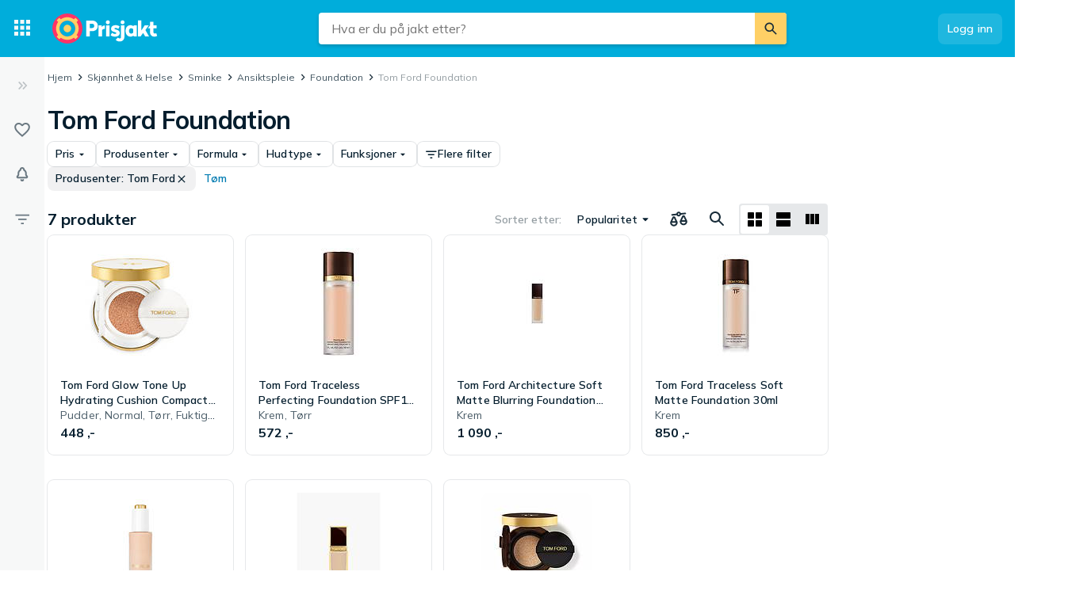

--- FILE ---
content_type: application/javascript; charset=UTF-8
request_url: https://www.prisjakt.no/cdn-cgi/challenge-platform/h/g/scripts/jsd/fd468eb09fcf/main.js?
body_size: 4513
content:
window._cf_chl_opt={uTFG0:'g'};~function(Z3,f,K,m,k,c,G,V){Z3=W,function(j,H,Zr,Z2,I,o){for(Zr={j:310,H:324,I:257,o:236,i:231,O:332,R:322,E:240,U:317},Z2=W,I=j();!![];)try{if(o=parseInt(Z2(Zr.j))/1*(parseInt(Z2(Zr.H))/2)+-parseInt(Z2(Zr.I))/3+-parseInt(Z2(Zr.o))/4+parseInt(Z2(Zr.i))/5+-parseInt(Z2(Zr.O))/6+parseInt(Z2(Zr.R))/7+-parseInt(Z2(Zr.E))/8*(-parseInt(Z2(Zr.U))/9),o===H)break;else I.push(I.shift())}catch(i){I.push(I.shift())}}(Z,513871),f=this||self,K=f[Z3(304)],m=function(Zn,ZF,ZU,ZE,ZR,ZW,H,I,o){return Zn={j:302,H:225},ZF={j:313,H:313,I:272,o:313,i:313,O:248,R:313,E:273,U:313},ZU={j:309},ZE={j:256},ZR={j:309,H:273,I:246,o:223,i:232,O:246,R:232,E:223,U:256,F:272,n:256,v:272,X:313,J:313,s:223,M:272,P:256,x:256,e:272,a:313,C:272,h:272,d:248},ZW=Z3,H=String[ZW(Zn.j)],I={'h':function(i,Zw){return Zw={j:330,H:273},i==null?'':I.g(i,6,function(O,Zj){return Zj=W,Zj(Zw.j)[Zj(Zw.H)](O)})},'g':function(i,O,R,ZH,E,U,F,X,J,s,M,P,x,C,L,S,Z0,Z1){if(ZH=ZW,null==i)return'';for(U={},F={},X='',J=2,s=3,M=2,P=[],x=0,C=0,L=0;L<i[ZH(ZR.j)];L+=1)if(S=i[ZH(ZR.H)](L),Object[ZH(ZR.I)][ZH(ZR.o)][ZH(ZR.i)](U,S)||(U[S]=s++,F[S]=!0),Z0=X+S,Object[ZH(ZR.O)][ZH(ZR.o)][ZH(ZR.R)](U,Z0))X=Z0;else{if(Object[ZH(ZR.O)][ZH(ZR.E)][ZH(ZR.i)](F,X)){if(256>X[ZH(ZR.U)](0)){for(E=0;E<M;x<<=1,O-1==C?(C=0,P[ZH(ZR.F)](R(x)),x=0):C++,E++);for(Z1=X[ZH(ZR.n)](0),E=0;8>E;x=x<<1.78|1&Z1,C==O-1?(C=0,P[ZH(ZR.F)](R(x)),x=0):C++,Z1>>=1,E++);}else{for(Z1=1,E=0;E<M;x=x<<1|Z1,C==O-1?(C=0,P[ZH(ZR.F)](R(x)),x=0):C++,Z1=0,E++);for(Z1=X[ZH(ZR.n)](0),E=0;16>E;x=x<<1.05|Z1&1,O-1==C?(C=0,P[ZH(ZR.v)](R(x)),x=0):C++,Z1>>=1,E++);}J--,0==J&&(J=Math[ZH(ZR.X)](2,M),M++),delete F[X]}else for(Z1=U[X],E=0;E<M;x=Z1&1|x<<1,O-1==C?(C=0,P[ZH(ZR.F)](R(x)),x=0):C++,Z1>>=1,E++);X=(J--,0==J&&(J=Math[ZH(ZR.J)](2,M),M++),U[Z0]=s++,String(S))}if(X!==''){if(Object[ZH(ZR.I)][ZH(ZR.s)][ZH(ZR.R)](F,X)){if(256>X[ZH(ZR.U)](0)){for(E=0;E<M;x<<=1,C==O-1?(C=0,P[ZH(ZR.M)](R(x)),x=0):C++,E++);for(Z1=X[ZH(ZR.P)](0),E=0;8>E;x=1&Z1|x<<1,C==O-1?(C=0,P[ZH(ZR.v)](R(x)),x=0):C++,Z1>>=1,E++);}else{for(Z1=1,E=0;E<M;x=Z1|x<<1.96,C==O-1?(C=0,P[ZH(ZR.M)](R(x)),x=0):C++,Z1=0,E++);for(Z1=X[ZH(ZR.x)](0),E=0;16>E;x=Z1&1.14|x<<1.74,C==O-1?(C=0,P[ZH(ZR.e)](R(x)),x=0):C++,Z1>>=1,E++);}J--,J==0&&(J=Math[ZH(ZR.a)](2,M),M++),delete F[X]}else for(Z1=U[X],E=0;E<M;x=1&Z1|x<<1.62,O-1==C?(C=0,P[ZH(ZR.C)](R(x)),x=0):C++,Z1>>=1,E++);J--,0==J&&M++}for(Z1=2,E=0;E<M;x=x<<1.88|Z1&1.07,C==O-1?(C=0,P[ZH(ZR.h)](R(x)),x=0):C++,Z1>>=1,E++);for(;;)if(x<<=1,C==O-1){P[ZH(ZR.v)](R(x));break}else C++;return P[ZH(ZR.d)]('')},'j':function(i,ZI){return ZI=ZW,null==i?'':''==i?null:I.i(i[ZI(ZU.j)],32768,function(O,ZA){return ZA=ZI,i[ZA(ZE.j)](O)})},'i':function(i,O,R,Zf,E,U,F,X,J,s,M,P,x,C,L,S,Z1,Z0){for(Zf=ZW,E=[],U=4,F=4,X=3,J=[],P=R(0),x=O,C=1,s=0;3>s;E[s]=s,s+=1);for(L=0,S=Math[Zf(ZF.j)](2,2),M=1;M!=S;Z0=P&x,x>>=1,x==0&&(x=O,P=R(C++)),L|=(0<Z0?1:0)*M,M<<=1);switch(L){case 0:for(L=0,S=Math[Zf(ZF.j)](2,8),M=1;M!=S;Z0=x&P,x>>=1,0==x&&(x=O,P=R(C++)),L|=(0<Z0?1:0)*M,M<<=1);Z1=H(L);break;case 1:for(L=0,S=Math[Zf(ZF.H)](2,16),M=1;M!=S;Z0=x&P,x>>=1,x==0&&(x=O,P=R(C++)),L|=M*(0<Z0?1:0),M<<=1);Z1=H(L);break;case 2:return''}for(s=E[3]=Z1,J[Zf(ZF.I)](Z1);;){if(C>i)return'';for(L=0,S=Math[Zf(ZF.o)](2,X),M=1;S!=M;Z0=P&x,x>>=1,0==x&&(x=O,P=R(C++)),L|=M*(0<Z0?1:0),M<<=1);switch(Z1=L){case 0:for(L=0,S=Math[Zf(ZF.i)](2,8),M=1;S!=M;Z0=x&P,x>>=1,0==x&&(x=O,P=R(C++)),L|=M*(0<Z0?1:0),M<<=1);E[F++]=H(L),Z1=F-1,U--;break;case 1:for(L=0,S=Math[Zf(ZF.o)](2,16),M=1;M!=S;Z0=x&P,x>>=1,0==x&&(x=O,P=R(C++)),L|=(0<Z0?1:0)*M,M<<=1);E[F++]=H(L),Z1=F-1,U--;break;case 2:return J[Zf(ZF.O)]('')}if(U==0&&(U=Math[Zf(ZF.R)](2,X),X++),E[Z1])Z1=E[Z1];else if(Z1===F)Z1=s+s[Zf(ZF.E)](0);else return null;J[Zf(ZF.I)](Z1),E[F++]=s+Z1[Zf(ZF.E)](0),U--,s=Z1,0==U&&(U=Math[Zf(ZF.U)](2,X),X++)}}},o={},o[ZW(Zn.H)]=I.h,o}(),k={},k[Z3(331)]='o',k[Z3(221)]='s',k[Z3(254)]='u',k[Z3(307)]='z',k[Z3(325)]='n',k[Z3(235)]='I',k[Z3(308)]='b',c=k,f[Z3(261)]=function(j,H,I,o,Zu,ZP,ZM,ZD,O,R,E,U,F,X){if(Zu={j:298,H:249,I:267,o:252,i:230,O:316,R:252,E:230,U:285,F:305,n:309,v:265,X:264},ZP={j:311,H:309,I:292},ZM={j:246,H:223,I:232,o:272},ZD=Z3,H===null||H===void 0)return o;for(O=g(H),j[ZD(Zu.j)][ZD(Zu.H)]&&(O=O[ZD(Zu.I)](j[ZD(Zu.j)][ZD(Zu.H)](H))),O=j[ZD(Zu.o)][ZD(Zu.i)]&&j[ZD(Zu.O)]?j[ZD(Zu.R)][ZD(Zu.E)](new j[(ZD(Zu.O))](O)):function(J,Zm,s){for(Zm=ZD,J[Zm(ZP.j)](),s=0;s<J[Zm(ZP.H)];J[s+1]===J[s]?J[Zm(ZP.I)](s+1,1):s+=1);return J}(O),R='nAsAaAb'.split('A'),R=R[ZD(Zu.U)][ZD(Zu.F)](R),E=0;E<O[ZD(Zu.n)];U=O[E],F=l(j,H,U),R(F)?(X=F==='s'&&!j[ZD(Zu.v)](H[U]),ZD(Zu.X)===I+U?i(I+U,F):X||i(I+U,H[U])):i(I+U,F),E++);return o;function i(J,s,ZB){ZB=W,Object[ZB(ZM.j)][ZB(ZM.H)][ZB(ZM.I)](o,s)||(o[s]=[]),o[s][ZB(ZM.o)](J)}},G=Z3(243)[Z3(300)](';'),V=G[Z3(285)][Z3(305)](G),f[Z3(289)]=function(j,H,Ze,Zk,I,o,i,O){for(Ze={j:286,H:309,I:309,o:237,i:272,O:280},Zk=Z3,I=Object[Zk(Ze.j)](H),o=0;o<I[Zk(Ze.H)];o++)if(i=I[o],'f'===i&&(i='N'),j[i]){for(O=0;O<H[I[o]][Zk(Ze.I)];-1===j[i][Zk(Ze.o)](H[I[o]][O])&&(V(H[I[o]][O])||j[i][Zk(Ze.i)]('o.'+H[I[o]][O])),O++);}else j[i]=H[I[o]][Zk(Ze.O)](function(R){return'o.'+R})},Q();function Y(I,o,ZS,Zg,i,O,R){if(ZS={j:241,H:247,I:290,o:315,i:229,O:294,R:266,E:263,U:315,F:335,n:293,v:263},Zg=Z3,i=Zg(ZS.j),!I[Zg(ZS.H)])return;o===Zg(ZS.I)?(O={},O[Zg(ZS.o)]=i,O[Zg(ZS.i)]=I.r,O[Zg(ZS.O)]=Zg(ZS.I),f[Zg(ZS.R)][Zg(ZS.E)](O,'*')):(R={},R[Zg(ZS.U)]=i,R[Zg(ZS.i)]=I.r,R[Zg(ZS.O)]=Zg(ZS.F),R[Zg(ZS.n)]=o,f[Zg(ZS.R)][Zg(ZS.v)](R,'*'))}function W(j,H,I){return I=Z(),W=function(A,f,K){return A=A-220,K=I[A],K},W(j,H)}function Z(Zb){return Zb='fvZZm6,undefined,ontimeout,charCodeAt,1720008CPZrhr,status,onreadystatechange,navigator,KZfL4,stringify,postMessage,d.cookie,isNaN,parent,concat,style,getPrototypeOf,chctx,QKbrq5,push,charAt,catch,isArray,OOUF6,__CF$cv$params,http-code:,chlApiUrl,map,xhr-error,uTFG0,tabIndex,/b/ov1/0.29353965978383534:1762486024:oGscoE1kkidqfWA9OC0ILl0bHOB5IaUYhQUhC4bdxKM/,includes,keys,/cdn-cgi/challenge-platform/h/,chlApiSitekey,nZlNH7,success,[native code],splice,detail,event,_cf_chl_opt,display: none,errorInfoObject,Object,now,split,Function,fromCharCode,contentDocument,document,bind,readyState,symbol,boolean,length,5CdQqNU,sort,error on cf_chl_props,pow,msg,source,Set,12547251atoVju,onload,XMLHttpRequest,removeChild,iframe,750708CPqWlN,chlApiRumWidgetAgeMs,326062KmjOfj,number,createElement,body,send,toString,RPVmWr0kXCS8M1hOc2ujx-G3LzgN+F$pEQdBo6AeHYJb9Zwfl4stnq7K5TiDUIavy,object,5678376tRnIBz,XOMn3,chlApiClientVersion,error,contentWindow,floor,string,appendChild,hasOwnProperty,/invisible/jsd,PKGDO,open,timeout,DOMContentLoaded,sid,from,2595250yqnpNv,call,onerror,function,bigint,3207940mYrrMw,indexOf,POST,/jsd/r/0.29353965978383534:1762486024:oGscoE1kkidqfWA9OC0ILl0bHOB5IaUYhQUhC4bdxKM/,8kvnsUf,cloudflare-invisible,addEventListener,_cf_chl_opt;KNEqH2;URvKb1;fYyPt8;iYSva3;PFUFS5;PVOaD4;cTQlY3;UqXk5;KNBj1;ufnVg7;CGIa2;tyhN0;hqRub8;KZfL4;nZlNH7;Wffcb8;gGaE6,clientInformation,jsd,prototype,api,join,getOwnPropertyNames,loading,random,Array'.split(','),Z=function(){return Zb},Z()}function B(j,H,Zo,ZY,ZQ,ZN,Z6,I,o){Zo={j:277,H:319,I:226,o:238,i:287,O:295,R:282,E:239,U:247,F:227,n:255,v:318,X:233,J:328,s:225,M:262},ZY={j:281},ZQ={j:258,H:258,I:290,o:278,i:258},ZN={j:227},Z6=Z3,I=f[Z6(Zo.j)],o=new f[(Z6(Zo.H))](),o[Z6(Zo.I)](Z6(Zo.o),Z6(Zo.i)+f[Z6(Zo.O)][Z6(Zo.R)]+Z6(Zo.E)+I.r),I[Z6(Zo.U)]&&(o[Z6(Zo.F)]=5e3,o[Z6(Zo.n)]=function(Z7){Z7=Z6,H(Z7(ZN.j))}),o[Z6(Zo.v)]=function(Z8){Z8=Z6,o[Z8(ZQ.j)]>=200&&o[Z8(ZQ.H)]<300?H(Z8(ZQ.I)):H(Z8(ZQ.o)+o[Z8(ZQ.i)])},o[Z6(Zo.X)]=function(Z9){Z9=Z6,H(Z9(ZY.j))},o[Z6(Zo.J)](m[Z6(Zo.s)](JSON[Z6(Zo.M)](j)))}function z(j,H,Zv,ZK){return Zv={j:301,H:301,I:246,o:329,i:232,O:237,R:291},ZK=Z3,H instanceof j[ZK(Zv.j)]&&0<j[ZK(Zv.H)][ZK(Zv.I)][ZK(Zv.o)][ZK(Zv.i)](H)[ZK(Zv.O)](ZK(Zv.R))}function Q(Zp,ZL,Zh,Zz,j,H,I,o,i){if(Zp={j:277,H:247,I:306,o:250,i:242,O:242,R:228,E:259},ZL={j:306,H:250,I:259},Zh={j:312},Zz=Z3,j=f[Zz(Zp.j)],!j)return;if(!T())return;(H=![],I=j[Zz(Zp.H)]===!![],o=function(Zt,O){(Zt=Zz,!H)&&(H=!![],O=N(),B(O.r,function(R){Y(j,R)}),O.e&&D(Zt(Zh.j),O.e))},K[Zz(Zp.I)]!==Zz(Zp.o))?o():f[Zz(Zp.i)]?K[Zz(Zp.O)](Zz(Zp.R),o):(i=K[Zz(Zp.E)]||function(){},K[Zz(Zp.E)]=function(Zl){Zl=Zz,i(),K[Zl(ZL.j)]!==Zl(ZL.H)&&(K[Zl(ZL.I)]=i,o())})}function N(Za,Zc,I,o,i,O,R){Zc=(Za={j:326,H:321,I:268,o:296,i:283,O:327,R:222,E:336,U:244,F:260,n:303,v:327,X:320},Z3);try{return I=K[Zc(Za.j)](Zc(Za.H)),I[Zc(Za.I)]=Zc(Za.o),I[Zc(Za.i)]='-1',K[Zc(Za.O)][Zc(Za.R)](I),o=I[Zc(Za.E)],i={},i=KZfL4(o,o,'',i),i=KZfL4(o,o[Zc(Za.U)]||o[Zc(Za.F)],'n.',i),i=KZfL4(o,I[Zc(Za.n)],'d.',i),K[Zc(Za.v)][Zc(Za.X)](I),O={},O.r=i,O.e=null,O}catch(E){return R={},R.r={},R.e=E,R}}function g(j,Zs,ZT,H){for(Zs={j:267,H:286,I:269},ZT=Z3,H=[];j!==null;H=H[ZT(Zs.j)](Object[ZT(Zs.H)](j)),j=Object[ZT(Zs.I)](j));return H}function T(ZV,Z5,j,H,I,o){return ZV={j:277,H:220,I:220,o:299},Z5=Z3,j=f[Z5(ZV.j)],H=3600,I=Math[Z5(ZV.H)](+atob(j.t)),o=Math[Z5(ZV.I)](Date[Z5(ZV.o)]()/1e3),o-I>H?![]:!![]}function l(j,H,I,ZJ,Zy,o){Zy=(ZJ={j:274,H:252,I:275,o:252,i:234},Z3);try{return H[I][Zy(ZJ.j)](function(){}),'p'}catch(i){}try{if(null==H[I])return void 0===H[I]?'u':'x'}catch(O){return'i'}return j[Zy(ZJ.H)][Zy(ZJ.I)](H[I])?'a':H[I]===j[Zy(ZJ.o)]?'p5':H[I]===!0?'T':!1===H[I]?'F':(o=typeof H[I],Zy(ZJ.i)==o?z(j,H[I])?'N':'f':c[o]||'?')}function y(j,ZG,Z4){return ZG={j:251},Z4=Z3,Math[Z4(ZG.j)]()>j}function D(o,i,ZO,ZZ,O,R,E,U,F,n,v,X){if(ZO={j:314,H:335,I:277,o:287,i:295,O:282,R:284,E:224,U:319,F:226,n:238,v:227,X:255,J:288,s:295,M:276,P:279,x:253,e:323,a:271,C:334,h:295,d:333,L:297,S:270,b:315,Z0:245,Z1:328,Zw:225},ZZ=Z3,!y(.01))return![];R=(O={},O[ZZ(ZO.j)]=o,O[ZZ(ZO.H)]=i,O);try{E=f[ZZ(ZO.I)],U=ZZ(ZO.o)+f[ZZ(ZO.i)][ZZ(ZO.O)]+ZZ(ZO.R)+E.r+ZZ(ZO.E),F=new f[(ZZ(ZO.U))](),F[ZZ(ZO.F)](ZZ(ZO.n),U),F[ZZ(ZO.v)]=2500,F[ZZ(ZO.X)]=function(){},n={},n[ZZ(ZO.J)]=f[ZZ(ZO.s)][ZZ(ZO.M)],n[ZZ(ZO.P)]=f[ZZ(ZO.i)][ZZ(ZO.x)],n[ZZ(ZO.e)]=f[ZZ(ZO.i)][ZZ(ZO.a)],n[ZZ(ZO.C)]=f[ZZ(ZO.h)][ZZ(ZO.d)],v=n,X={},X[ZZ(ZO.L)]=R,X[ZZ(ZO.S)]=v,X[ZZ(ZO.b)]=ZZ(ZO.Z0),F[ZZ(ZO.Z1)](m[ZZ(ZO.Zw)](X))}catch(J){}}}()